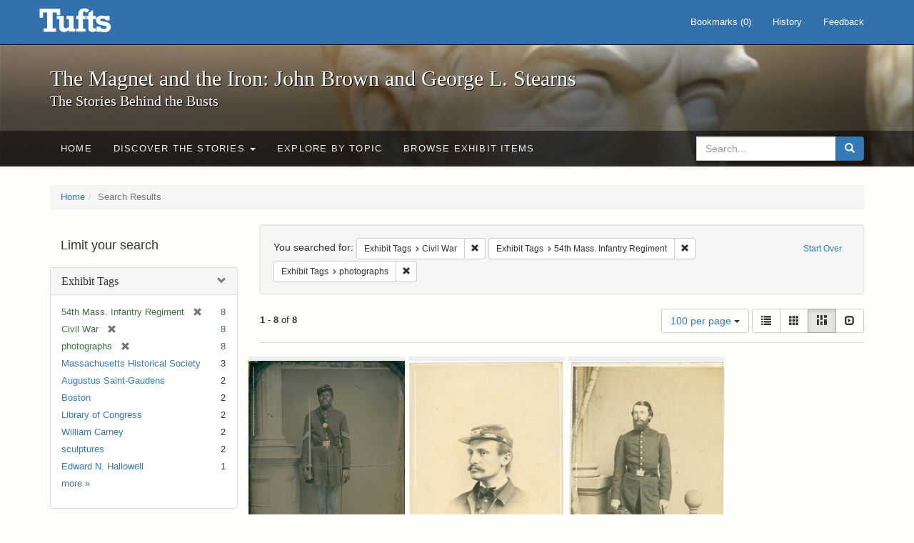

--- FILE ---
content_type: text/html; charset=utf-8
request_url: https://exhibits.tufts.edu/spotlight/john-brown-tufts/catalog?f%5Bexhibit_tags%5D%5B%5D=Civil+War&f%5Bexhibit_tags%5D%5B%5D=54th+Mass.+Infantry+Regiment&f%5Bexhibit_tags%5D%5B%5D=photographs&per_page=100&view=masonry
body_size: 26424
content:
<!DOCTYPE html>
<html lang="en" class="no-js">
  <head>
    <meta charset="utf-8">
    <meta http-equiv="Content-Type" content="text/html; charset=utf-8">

    <!-- Mobile viewport optimization h5bp.com/ad -->
    <meta name="HandheldFriendly" content="True">
    <meta name="viewport" content="width=device-width,initial-scale=1.0">

    <!-- Mobile IE allows us to activate ClearType technology for smoothing fonts for easy reading -->
    <!--[if IEMobile]>
      <meta http-equiv="cleartype" content="on">
    <![endif]-->

    <title>Exhibit Tags: 3 selected - The Magnet and the Iron: John Brown and George L. Stearns - Online Exhibits Search Results</title>
    <link href="https://exhibits.tufts.edu/spotlight/john-brown-tufts/catalog/opensearch.xml" title="The Magnet and the Iron: John Brown and George L. Stearns - Online Exhibits" type="application/opensearchdescription+xml" rel="search"/>
    <link rel="shortcut icon" type="image/x-icon" href="/assets/favicon-ceb85a14462080ef7834690e52838ae32a513ed3bc5a350af79af3d4c225c2fc.ico" />
    <link rel="stylesheet" media="screen" href="/assets/application-0c602d4959f711ae502275b9cde9921ad4cd9295493fc64610eb555400605131.css" />
    <link rel="stylesheet" href="https://use.typekit.net/weh5hzx.css">
    <script src="/assets/application-d9c528b621e4695b5415aa905abf8e69bf014c0a4790109595d18757b7d46c15.js"></script>
    <meta name="csrf-param" content="authenticity_token" />
<meta name="csrf-token" content="IVQcao0SFuGyZafAJjfe4BkJ3FmdfSlSmKISa5a21HS+rKUwqA4Z8X5jvRbX90EQBoogv2cAWpcokdmpDXhhOQ==" />
      <meta name="totalResults" content="8" />
<meta name="startIndex" content="0" />
<meta name="itemsPerPage" content="100" />

  <link rel="alternate" type="application/rss+xml" title="RSS for results" href="/spotlight/john-brown-tufts/catalog.rss?f%5Bexhibit_tags%5D%5B%5D=Civil+War&amp;f%5Bexhibit_tags%5D%5B%5D=54th+Mass.+Infantry+Regiment&amp;f%5Bexhibit_tags%5D%5B%5D=photographs&amp;per_page=100&amp;view=masonry" />
  <link rel="alternate" type="application/atom+xml" title="Atom for results" href="/spotlight/john-brown-tufts/catalog.atom?f%5Bexhibit_tags%5D%5B%5D=Civil+War&amp;f%5Bexhibit_tags%5D%5B%5D=54th+Mass.+Infantry+Regiment&amp;f%5Bexhibit_tags%5D%5B%5D=photographs&amp;per_page=100&amp;view=masonry" />
  <link rel="alternate" type="application/json" title="JSON" href="/spotlight/john-brown-tufts/catalog.json?f%5Bexhibit_tags%5D%5B%5D=Civil+War&amp;f%5Bexhibit_tags%5D%5B%5D=54th+Mass.+Infantry+Regiment&amp;f%5Bexhibit_tags%5D%5B%5D=photographs&amp;per_page=100&amp;view=masonry" />

    
    <meta name="twitter:card" />
    

    <!-- Le HTML5 shim, for IE6-8 support of HTML5 elements -->
    <!--[if lt IE 9]>
      <script src="//html5shim.googlecode.com/svn/trunk/html5.js"></script>
    <![endif]-->

  </head>
  <script async src="https://www.googletagmanager.com/gtag/js?id=G-RNX4KV6B5Y"></script>
<script>
  window.dataLayer = window.dataLayer || [];
  function gtag(){dataLayer.push(arguments);}
  gtag('js', new Date());

  gtag('config', 'G-RNX4KV6B5Y');
</script>

  <body class="blacklight-catalog blacklight-catalog-index">
  <div id="header-navbar" class="navbar navbar-default navbar-static-top navbar-inverse" role="navigation">
  <div class="container">
    <div class="navbar-header">
    <button type="button" class="navbar-toggle" data-toggle="collapse" data-target="#user-util-collapse">
      <span class="sr-only">Toggle navigation</span>
      <span class="icon-bar"></span>
      <span class="icon-bar"></span>
      <span class="icon-bar"></span>
    </button>
    <a class="navbar-brand" href="/">The Magnet and the Iron: John Brown and George L. Stearns - Online Exhibits</a>
    </div>

    <div class="collapse navbar-collapse" id="user-util-collapse">
      <div class="navbar-right">

  <ul class="nav navbar-nav">
    
      <li><a id="bookmarks_nav" href="/bookmarks">
  Bookmarks
(<span data-role='bookmark-counter'>0</span>)
</a></li>

      <li><a href="/search_history">History</a>
</li>
  </ul>

  <ul class="nav navbar-nav">
      <li>
        <a data-behavior="contact-link" data-target="new_contact_form" href="/spotlight/john-brown-tufts/contact/new">Feedback</a>
      </li>
  </ul>
</div>

    </div>
  </div>
</div>

    <div id="report-problem-form">
    <div class="container">
  <div class="row">
    <form class="col-md-offset-2 col-md-8  form-horizontal" id="new_contact_form" role="form" action="/spotlight/john-brown-tufts/contact" accept-charset="UTF-8" method="post"><input name="utf8" type="hidden" value="&#x2713;" /><input type="hidden" name="authenticity_token" value="b9dh902pdSOAHhA638hbkjib8PIGLg+HmvN8g2swgx/wL9itaLV6M0wYCuwuCMRiJxgMFPxTfEIqwLdB8P42Ug==" />

      <h2>Contact Us</h2>
      <div class="form-group"><label class="control-label col-sm-3" for="contact_form_name">Name</label><div class="col-sm-9"><input class="form-control" type="text" name="contact_form[name]" id="contact_form_name" /></div></div>
      <span style="display:none;visibility:hidden;">
        <div class="form-group"><label class="control-label col-sm-3" for="contact_form_email_address">Ignore this text box. It is used to detect spammers. If you enter anything into this text box, your message will not be sent.</label><div class="col-sm-9"><input class="form-control" type="email" name="contact_form[email_address]" id="contact_form_email_address" /></div></div>
      </span>
      <div class="form-group"><label class="control-label col-sm-3" for="contact_form_email">Email</label><div class="col-sm-9"><input class="form-control" type="email" name="contact_form[email]" id="contact_form_email" /></div></div>
      <div class="form-group"><label class="control-label col-sm-3" for="contact_form_message">Message</label><div class="col-sm-9"><textarea rows="7" class="form-control" name="contact_form[message]" id="contact_form_message">
</textarea></div></div>
      <input type="hidden" value="https://exhibits.tufts.edu/spotlight/john-brown-tufts/catalog?f%5Bexhibit_tags%5D%5B%5D=Civil+War&amp;f%5Bexhibit_tags%5D%5B%5D=54th+Mass.+Infantry+Regiment&amp;f%5Bexhibit_tags%5D%5B%5D=photographs&amp;per_page=100&amp;view=masonry" name="contact_form[current_url]" id="contact_form_current_url" />
      <div class="form-actions">
        <div class="primary-actions">
        <a class="btn btn-link" data-behavior="cancel-link" href="#">Cancel</a>
        <input type="submit" name="commit" value="Send" class="btn btn-primary" data-disable-with="Send" />
        </div>
      </div>
</form>  </div>
</div>

  </div>

<div class="masthead image-masthead ">
    <span class='background-container' style="background-image: url('https://exhibits.tufts.edu/images/115/0,306,1600,160/1800,180/0/default.jpg')"></span>
    <span class='background-container-gradient'></span>

  

  <div class="container site-title-container">
    <div class="site-title h1">
        The Magnet and the Iron: John Brown and George L. Stearns
          <small>The Stories Behind the Busts</small>
    </div>
  </div>

  <div id="exhibit-navbar" class="exhibit-navbar navbar navbar-default" role="navigation">
  <div class="container">

    <ul class="nav navbar-nav">
      <li class=""><a href="/spotlight/john-brown-tufts">Home</a></li>
            <li class="dropdown">
      <a href="#" class="dropdown-toggle" data-toggle="dropdown">Discover the Stories <b class="caret"></b></a>
      <ul class="dropdown-menu">
          <li><a href="/spotlight/john-brown-tufts/feature/overview">Overview</a></li>
          <li><a href="/spotlight/john-brown-tufts/feature/john-brown-and-the-secret-six">John Brown and the Secret Six</a></li>
          <li><a href="/spotlight/john-brown-tufts/feature/the-bust-of-john-brown">The Bust of John Brown</a></li>
          <li><a href="/spotlight/john-brown-tufts/feature/george-l-stearns-businessman-and-abolitionist">George L. Stearns: Businessman and Abolitionist</a></li>
          <li><a href="/spotlight/john-brown-tufts/feature/the-stearns-estate">The Stearns Estate</a></li>
          <li><a href="/spotlight/john-brown-tufts/feature/54th-massachusetts-infantry-regiment">54th Massachusetts Infantry Regiment</a></li>
          <li><a href="/spotlight/john-brown-tufts/feature/collections-at-tufts">Collections at Tufts</a></li>
          <li><a href="/spotlight/john-brown-tufts/feature/bibliography-resources">Bibliography &amp; Resources</a></li>
      </ul>
    </li>

          <li class=""><a href="/spotlight/john-brown-tufts/about/explore">Explore by Topic</a></li>

          <li class=""><a href="/spotlight/john-brown-tufts/browse">Browse Exhibit Items</a></li>

    </ul>
      <div class="navbar-right navbar-nav nav">
        <form class="search-query-form clearfix navbar-form" role="search" aria-label="Search" action="https://exhibits.tufts.edu/spotlight/john-brown-tufts/catalog" accept-charset="UTF-8" method="get"><input name="utf8" type="hidden" value="&#x2713;" />
  <input type="hidden" name="f[exhibit_tags][]" value="Civil War" />
<input type="hidden" name="f[exhibit_tags][]" value="54th Mass. Infantry Regiment" />
<input type="hidden" name="f[exhibit_tags][]" value="photographs" />
<input type="hidden" name="per_page" value="100" />
<input type="hidden" name="view" value="masonry" />
<input type="hidden" name="exhibit_id" value="john-brown-tufts" />
  <div class="input-group">
      <input type="hidden" name="search_field" id="search_field" value="all_fields" />

    <label for="q" class="sr-only">search for</label>
    <input type="text" name="q" id="q" placeholder="Search..." class="search_q q form-control" data-autocomplete-enabled="false" data-autocomplete-path="/suggest" />

    <span class="input-group-btn">
      <button type="submit" class="btn btn-primary search-btn" id="search">
        <span class="submit-search-text">Search</span>
        <span class="glyphicon glyphicon-search"></span>
      </button>
    </span>
  </div>
</form>
      </div>
  </div>
</div>

</div>

<div class="container breadcrumbs-container">
  <div class="row">
    <div class="col-md-12">
      <ul class="breadcrumb"><li><a href="/spotlight/john-brown-tufts?q=">Home</a></li><li class="active">Search Results</li></ul>
    </div>
  </div>
</div>


  

  <div id="ajax-modal" class="modal fade" tabindex="-1" role="dialog" aria-hidden="true">
  <div class="modal-dialog" role="document">
    <div class="modal-content">
    </div>
  </div>
</div>


  <div id="main-container" class="container">
    <div class="row">
  <div class="col-md-12">
    <div id="main-flashes">
      <div class="flash_messages">
</div>

    </div>
  </div>
</div>


    <div class="row">
      <div id="sidebar" class="col-md-3 col-sm-4">
  <div id="facets" class="facets sidenav">

  <div class="top-panel-heading panel-heading">
    <button type="button" class="facets-toggle" data-toggle="collapse" data-target="#facet-panel-collapse">
      <span class="sr-only">Toggle facets</span>
      <span class="icon-bar"></span>
      <span class="icon-bar"></span>
      <span class="icon-bar"></span>
    </button>

    <h2 class='facets-heading'>
      Limit your search
    </h2>
  </div>

  <div id="facet-panel-collapse" class="collapse panel-group">
    <div class="panel panel-default facet_limit blacklight-exhibit_tags facet_limit-active">
  <div class=" collapse-toggle panel-heading" aria-expanded="false" data-toggle="collapse" data-target="#facet-exhibit_tags">
    <h3 class="panel-title facet-field-heading">
      <a data-turbolinks="false" data-no-turbolink="true" href="#">Exhibit Tags</a>
    </h3>
  </div>
  <div id="facet-exhibit_tags" class="panel-collapse facet-content in">
    <div class="panel-body">
      <ul class="facet-values list-unstyled">
  <li><span class="facet-label"><span class="selected">54th Mass. Infantry Regiment</span><a class="remove" href="/spotlight/john-brown-tufts/catalog?f%5Bexhibit_tags%5D%5B%5D=Civil+War&amp;f%5Bexhibit_tags%5D%5B%5D=photographs&amp;per_page=100&amp;view=masonry"><span class="glyphicon glyphicon-remove"></span><span class="sr-only">[remove]</span></a></span><span class="selected facet-count">8</span></li><li><span class="facet-label"><span class="selected">Civil War</span><a class="remove" href="/spotlight/john-brown-tufts/catalog?f%5Bexhibit_tags%5D%5B%5D=54th+Mass.+Infantry+Regiment&amp;f%5Bexhibit_tags%5D%5B%5D=photographs&amp;per_page=100&amp;view=masonry"><span class="glyphicon glyphicon-remove"></span><span class="sr-only">[remove]</span></a></span><span class="selected facet-count">8</span></li><li><span class="facet-label"><span class="selected">photographs</span><a class="remove" href="/spotlight/john-brown-tufts/catalog?f%5Bexhibit_tags%5D%5B%5D=Civil+War&amp;f%5Bexhibit_tags%5D%5B%5D=54th+Mass.+Infantry+Regiment&amp;per_page=100&amp;view=masonry"><span class="glyphicon glyphicon-remove"></span><span class="sr-only">[remove]</span></a></span><span class="selected facet-count">8</span></li><li><span class="facet-label"><a class="facet_select" href="/spotlight/john-brown-tufts/catalog?f%5Bexhibit_tags%5D%5B%5D=Civil+War&amp;f%5Bexhibit_tags%5D%5B%5D=54th+Mass.+Infantry+Regiment&amp;f%5Bexhibit_tags%5D%5B%5D=photographs&amp;f%5Bexhibit_tags%5D%5B%5D=Massachusetts+Historical+Society&amp;per_page=100&amp;view=masonry">Massachusetts Historical Society</a></span><span class="facet-count">3</span></li><li><span class="facet-label"><a class="facet_select" href="/spotlight/john-brown-tufts/catalog?f%5Bexhibit_tags%5D%5B%5D=Civil+War&amp;f%5Bexhibit_tags%5D%5B%5D=54th+Mass.+Infantry+Regiment&amp;f%5Bexhibit_tags%5D%5B%5D=photographs&amp;f%5Bexhibit_tags%5D%5B%5D=Augustus+Saint-Gaudens&amp;per_page=100&amp;view=masonry">Augustus Saint-Gaudens</a></span><span class="facet-count">2</span></li><li><span class="facet-label"><a class="facet_select" href="/spotlight/john-brown-tufts/catalog?f%5Bexhibit_tags%5D%5B%5D=Civil+War&amp;f%5Bexhibit_tags%5D%5B%5D=54th+Mass.+Infantry+Regiment&amp;f%5Bexhibit_tags%5D%5B%5D=photographs&amp;f%5Bexhibit_tags%5D%5B%5D=Boston&amp;per_page=100&amp;view=masonry">Boston</a></span><span class="facet-count">2</span></li><li><span class="facet-label"><a class="facet_select" href="/spotlight/john-brown-tufts/catalog?f%5Bexhibit_tags%5D%5B%5D=Civil+War&amp;f%5Bexhibit_tags%5D%5B%5D=54th+Mass.+Infantry+Regiment&amp;f%5Bexhibit_tags%5D%5B%5D=photographs&amp;f%5Bexhibit_tags%5D%5B%5D=Library+of+Congress&amp;per_page=100&amp;view=masonry">Library of Congress</a></span><span class="facet-count">2</span></li><li><span class="facet-label"><a class="facet_select" href="/spotlight/john-brown-tufts/catalog?f%5Bexhibit_tags%5D%5B%5D=Civil+War&amp;f%5Bexhibit_tags%5D%5B%5D=54th+Mass.+Infantry+Regiment&amp;f%5Bexhibit_tags%5D%5B%5D=photographs&amp;f%5Bexhibit_tags%5D%5B%5D=William+Carney&amp;per_page=100&amp;view=masonry">William Carney</a></span><span class="facet-count">2</span></li><li><span class="facet-label"><a class="facet_select" href="/spotlight/john-brown-tufts/catalog?f%5Bexhibit_tags%5D%5B%5D=Civil+War&amp;f%5Bexhibit_tags%5D%5B%5D=54th+Mass.+Infantry+Regiment&amp;f%5Bexhibit_tags%5D%5B%5D=photographs&amp;f%5Bexhibit_tags%5D%5B%5D=sculptures&amp;per_page=100&amp;view=masonry">sculptures</a></span><span class="facet-count">2</span></li><li><span class="facet-label"><a class="facet_select" href="/spotlight/john-brown-tufts/catalog?f%5Bexhibit_tags%5D%5B%5D=Civil+War&amp;f%5Bexhibit_tags%5D%5B%5D=54th+Mass.+Infantry+Regiment&amp;f%5Bexhibit_tags%5D%5B%5D=photographs&amp;f%5Bexhibit_tags%5D%5B%5D=Edward+N.+Hallowell&amp;per_page=100&amp;view=masonry">Edward N. Hallowell</a></span><span class="facet-count">1</span></li>

    <li class="more_facets_link">
      <a class="more_facets_link" href="https://exhibits.tufts.edu/spotlight/john-brown-tufts/catalog/facet/exhibit_tags?f%5Bexhibit_tags%5D%5B%5D=Civil+War&amp;f%5Bexhibit_tags%5D%5B%5D=54th+Mass.+Infantry+Regiment&amp;f%5Bexhibit_tags%5D%5B%5D=photographs&amp;per_page=100&amp;view=masonry">more <span class="sr-only">Exhibit Tags</span> »</a>
    </li>
</ul>

    </div>
  </div>
</div>

  </div>
</div>

</div>

<div id="content" class="col-md-9 col-sm-8">
    <h2 class="sr-only top-content-title">Search Constraints</h2>






      <div id="appliedParams" class="clearfix constraints-container">
        <div class="pull-right">
          <a class="catalog_startOverLink btn btn-sm btn-text" id="startOverLink" href="/spotlight/john-brown-tufts/catalog?view=masonry">Start Over</a>
        </div>
        <span class="constraints-label">You searched for:</span>
        
<span class="btn-group appliedFilter constraint filter filter-exhibit_tags">
  <span class="constraint-value btn btn-sm btn-default btn-disabled">
      <span class="filterName">Exhibit Tags</span>
      <span class="filterValue" title="Civil War">Civil War</span>
  </span>

    <a class="btn btn-default btn-sm remove dropdown-toggle" href="/spotlight/john-brown-tufts/catalog?f%5Bexhibit_tags%5D%5B%5D=54th+Mass.+Infantry+Regiment&amp;f%5Bexhibit_tags%5D%5B%5D=photographs&amp;per_page=100&amp;view=masonry"><span class="glyphicon glyphicon-remove"></span><span class="sr-only">Remove constraint Exhibit Tags: Civil War</span></a>
</span>


<span class="btn-group appliedFilter constraint filter filter-exhibit_tags">
  <span class="constraint-value btn btn-sm btn-default btn-disabled">
      <span class="filterName">Exhibit Tags</span>
      <span class="filterValue" title="54th Mass. Infantry Regiment">54th Mass. Infantry Regiment</span>
  </span>

    <a class="btn btn-default btn-sm remove dropdown-toggle" href="/spotlight/john-brown-tufts/catalog?f%5Bexhibit_tags%5D%5B%5D=Civil+War&amp;f%5Bexhibit_tags%5D%5B%5D=photographs&amp;per_page=100&amp;view=masonry"><span class="glyphicon glyphicon-remove"></span><span class="sr-only">Remove constraint Exhibit Tags: 54th Mass. Infantry Regiment</span></a>
</span>


<span class="btn-group appliedFilter constraint filter filter-exhibit_tags">
  <span class="constraint-value btn btn-sm btn-default btn-disabled">
      <span class="filterName">Exhibit Tags</span>
      <span class="filterValue" title="photographs">photographs</span>
  </span>

    <a class="btn btn-default btn-sm remove dropdown-toggle" href="/spotlight/john-brown-tufts/catalog?f%5Bexhibit_tags%5D%5B%5D=Civil+War&amp;f%5Bexhibit_tags%5D%5B%5D=54th+Mass.+Infantry+Regiment&amp;per_page=100&amp;view=masonry"><span class="glyphicon glyphicon-remove"></span><span class="sr-only">Remove constraint Exhibit Tags: photographs</span></a>
</span>

      </div>


<div id="sortAndPerPage" class="clearfix" role="navigation" aria-label="Results navigation">
      <div class="page_links">
      <span class="page_entries">
        <strong>1</strong> - <strong>8</strong> of <strong>8</strong>
      </span>
    </div> 

  <div class="search-widgets pull-right">

  <span class="sr-only">Number of results to display per page</span>
<div id="per_page-dropdown" class="btn-group">
  <button type="button" class="btn btn-default dropdown-toggle" data-toggle="dropdown" aria-expanded="false">
    100 per page <span class="caret"></span>
  </button>
  <ul class="dropdown-menu" role="menu">
      <li role="menuitem"><a href="/spotlight/john-brown-tufts/catalog?f%5Bexhibit_tags%5D%5B%5D=Civil+War&amp;f%5Bexhibit_tags%5D%5B%5D=54th+Mass.+Infantry+Regiment&amp;f%5Bexhibit_tags%5D%5B%5D=photographs&amp;per_page=50&amp;view=masonry">50<span class="sr-only"> per page</span></a></li>
      <li role="menuitem"><a href="/spotlight/john-brown-tufts/catalog?f%5Bexhibit_tags%5D%5B%5D=Civil+War&amp;f%5Bexhibit_tags%5D%5B%5D=54th+Mass.+Infantry+Regiment&amp;f%5Bexhibit_tags%5D%5B%5D=photographs&amp;per_page=10&amp;view=masonry">10<span class="sr-only"> per page</span></a></li>
      <li role="menuitem"><a href="/spotlight/john-brown-tufts/catalog?f%5Bexhibit_tags%5D%5B%5D=Civil+War&amp;f%5Bexhibit_tags%5D%5B%5D=54th+Mass.+Infantry+Regiment&amp;f%5Bexhibit_tags%5D%5B%5D=photographs&amp;per_page=20&amp;view=masonry">20<span class="sr-only"> per page</span></a></li>
      <li role="menuitem"><a href="/spotlight/john-brown-tufts/catalog?f%5Bexhibit_tags%5D%5B%5D=Civil+War&amp;f%5Bexhibit_tags%5D%5B%5D=54th+Mass.+Infantry+Regiment&amp;f%5Bexhibit_tags%5D%5B%5D=photographs&amp;per_page=100&amp;view=masonry">100<span class="sr-only"> per page</span></a></li>
  </ul>
</div>

<div class="view-type">
  <span class="sr-only">View results as: </span>
  <div class="view-type-group btn-group">
      <a title="List" class="btn btn-default view-type-list " href="/spotlight/john-brown-tufts/catalog?f%5Bexhibit_tags%5D%5B%5D=Civil+War&amp;f%5Bexhibit_tags%5D%5B%5D=54th+Mass.+Infantry+Regiment&amp;f%5Bexhibit_tags%5D%5B%5D=photographs&amp;per_page=100&amp;view=list">
        <span class="glyphicon glyphicon-list view-icon-list"></span>
        <span class="caption">List</span>
</a>      <a title="Gallery" class="btn btn-default view-type-gallery " href="/spotlight/john-brown-tufts/catalog?f%5Bexhibit_tags%5D%5B%5D=Civil+War&amp;f%5Bexhibit_tags%5D%5B%5D=54th+Mass.+Infantry+Regiment&amp;f%5Bexhibit_tags%5D%5B%5D=photographs&amp;per_page=100&amp;view=gallery">
        <span class="glyphicon glyphicon-gallery view-icon-gallery"></span>
        <span class="caption">Gallery</span>
</a>      <a title="Masonry" class="btn btn-default view-type-masonry active" href="/spotlight/john-brown-tufts/catalog?f%5Bexhibit_tags%5D%5B%5D=Civil+War&amp;f%5Bexhibit_tags%5D%5B%5D=54th+Mass.+Infantry+Regiment&amp;f%5Bexhibit_tags%5D%5B%5D=photographs&amp;per_page=100&amp;view=masonry">
        <span class="glyphicon glyphicon-masonry view-icon-masonry"></span>
        <span class="caption">Masonry</span>
</a>      <a title="Slideshow" class="btn btn-default view-type-slideshow " href="/spotlight/john-brown-tufts/catalog?f%5Bexhibit_tags%5D%5B%5D=Civil+War&amp;f%5Bexhibit_tags%5D%5B%5D=54th+Mass.+Infantry+Regiment&amp;f%5Bexhibit_tags%5D%5B%5D=photographs&amp;per_page=100&amp;view=slideshow">
        <span class="glyphicon glyphicon-slideshow view-icon-slideshow"></span>
        <span class="caption">Slideshow</span>
</a>  </div>
</div>
</div>
</div>


<h2 class="sr-only">Search Results</h2>

  <div id="documents" class="row" data-behavior="masonry-gallery">
  <div class="masonry document col-xs-6 col-md-3">
  <div class="thumbnail">
    <a data-context-href="/catalog/9-555/track?counter=1&amp;per_page=100&amp;search_id=3256" href="/spotlight/john-brown-tufts/catalog/9-555"><img src="/images/520/full/!400,400/0/default.jpg" /></a>
    <div class="caption">
      <a data-context-href="/catalog/9-555/track?per_page=100&amp;search_id=3256" href="/spotlight/john-brown-tufts/catalog/9-555">Sergeant Henry F. Steward</a>

    </div>
  </div>
</div>
<div class="masonry document col-xs-6 col-md-3">
  <div class="thumbnail">
    <a data-context-href="/catalog/9-560/track?counter=2&amp;per_page=100&amp;search_id=3256" href="/spotlight/john-brown-tufts/catalog/9-560"><img src="/images/525/full/!400,400/0/default.jpg" /></a>
    <div class="caption">
      <a data-context-href="/catalog/9-560/track?per_page=100&amp;search_id=3256" href="/spotlight/john-brown-tufts/catalog/9-560">Captain Edward N. Hallowell, 1862</a>

    </div>
  </div>
</div>
<div class="masonry document col-xs-6 col-md-3">
  <div class="thumbnail">
    <a data-context-href="/catalog/9-573/track?counter=3&amp;per_page=100&amp;search_id=3256" href="/spotlight/john-brown-tufts/catalog/9-573"><img src="/images/538/full/!400,400/0/default.jpg" /></a>
    <div class="caption">
      <a data-context-href="/catalog/9-573/track?per_page=100&amp;search_id=3256" href="/spotlight/john-brown-tufts/catalog/9-573">Captain Norwood Penrose Hallowell, 1862</a>

    </div>
  </div>
</div>
<div class="masonry document col-xs-6 col-md-3">
  <div class="thumbnail">
    <a data-context-href="/catalog/9-593/track?counter=4&amp;per_page=100&amp;search_id=3256" href="/spotlight/john-brown-tufts/catalog/9-593"><img src="/images/558/full/!400,400/0/default.jpg" /></a>
    <div class="caption">
      <a data-context-href="/catalog/9-593/track?per_page=100&amp;search_id=3256" href="/spotlight/john-brown-tufts/catalog/9-593">Sgt. William Carney, Medal of Honor Recipient</a>

    </div>
  </div>
</div>
<div class="masonry document col-xs-6 col-md-3">
  <div class="thumbnail">
    <a data-context-href="/catalog/9-588/track?counter=5&amp;per_page=100&amp;search_id=3256" href="/spotlight/john-brown-tufts/catalog/9-588"><img src="/images/553/full/!400,400/0/default.jpg" /></a>
    <div class="caption">
      <a data-context-href="/catalog/9-588/track?per_page=100&amp;search_id=3256" href="/spotlight/john-brown-tufts/catalog/9-588">William Harvey Carney, c. 1864</a>

    </div>
  </div>
</div>
<div class="masonry document col-xs-6 col-md-3">
  <div class="thumbnail">
    <a data-context-href="/catalog/9-625/track?counter=6&amp;per_page=100&amp;search_id=3256" href="/spotlight/john-brown-tufts/catalog/9-625"><img src="/images/590/full/!400,400/0/default.jpg" /></a>
    <div class="caption">
      <a data-context-href="/catalog/9-625/track?per_page=100&amp;search_id=3256" href="/spotlight/john-brown-tufts/catalog/9-625">Robert Gould Shaw and Massachusetts 54th Regiment Memorial</a>

    </div>
  </div>
</div>
<div class="masonry document col-xs-6 col-md-3">
  <div class="thumbnail">
    <a data-context-href="/catalog/9-624/track?counter=7&amp;per_page=100&amp;search_id=3256" href="/spotlight/john-brown-tufts/catalog/9-624"><img src="/images/589/full/!400,400/0/default.jpg" /></a>
    <div class="caption">
      <a data-context-href="/catalog/9-624/track?per_page=100&amp;search_id=3256" href="/spotlight/john-brown-tufts/catalog/9-624">Sojourner Truth seated with photograph of her grandson</a>

    </div>
  </div>
</div>
<div class="masonry document col-xs-6 col-md-3">
  <div class="thumbnail">
    <a data-context-href="/catalog/9-665/track?counter=8&amp;per_page=100&amp;search_id=3256" href="/spotlight/john-brown-tufts/catalog/9-665"><img src="/images/629/full/!400,400/0/default.jpg" /></a>
    <div class="caption">
      <a data-context-href="/catalog/9-665/track?per_page=100&amp;search_id=3256" href="/spotlight/john-brown-tufts/catalog/9-665">Detail of the Robert Gould Shaw and 54th Massachusetts Regiment Memorial</a>

    </div>
  </div>
</div>

</div>




</div>

    </div>
  </div>

  
  </body>
</html>
